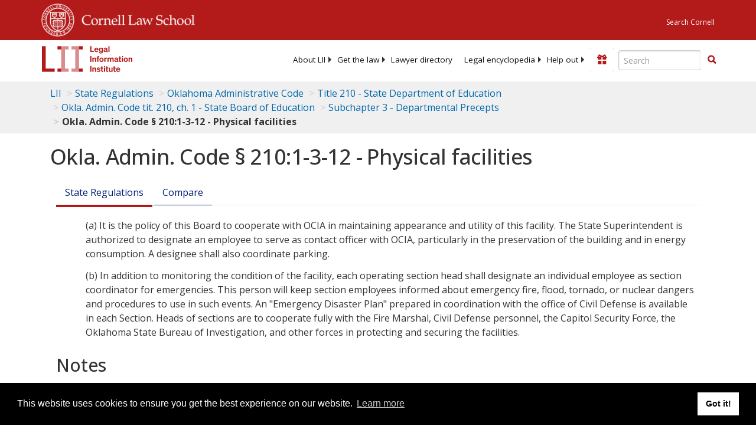

--- FILE ---
content_type: text/html; charset=UTF-8
request_url: https://www.law.cornell.edu/ajax/lii-fundraiser.php
body_size: 5
content:
{"enabled":"0","omitted":false,"onpage":"\/regulations\/oklahoma\/OAC-210-1-3-12"}

--- FILE ---
content_type: text/html; charset=utf-8
request_url: https://www.google.com/recaptcha/api2/aframe
body_size: 267
content:
<!DOCTYPE HTML><html><head><meta http-equiv="content-type" content="text/html; charset=UTF-8"></head><body><script nonce="TpCRjAKClWALwoE61gzeCA">/** Anti-fraud and anti-abuse applications only. See google.com/recaptcha */ try{var clients={'sodar':'https://pagead2.googlesyndication.com/pagead/sodar?'};window.addEventListener("message",function(a){try{if(a.source===window.parent){var b=JSON.parse(a.data);var c=clients[b['id']];if(c){var d=document.createElement('img');d.src=c+b['params']+'&rc='+(localStorage.getItem("rc::a")?sessionStorage.getItem("rc::b"):"");window.document.body.appendChild(d);sessionStorage.setItem("rc::e",parseInt(sessionStorage.getItem("rc::e")||0)+1);localStorage.setItem("rc::h",'1768756751196');}}}catch(b){}});window.parent.postMessage("_grecaptcha_ready", "*");}catch(b){}</script></body></html>